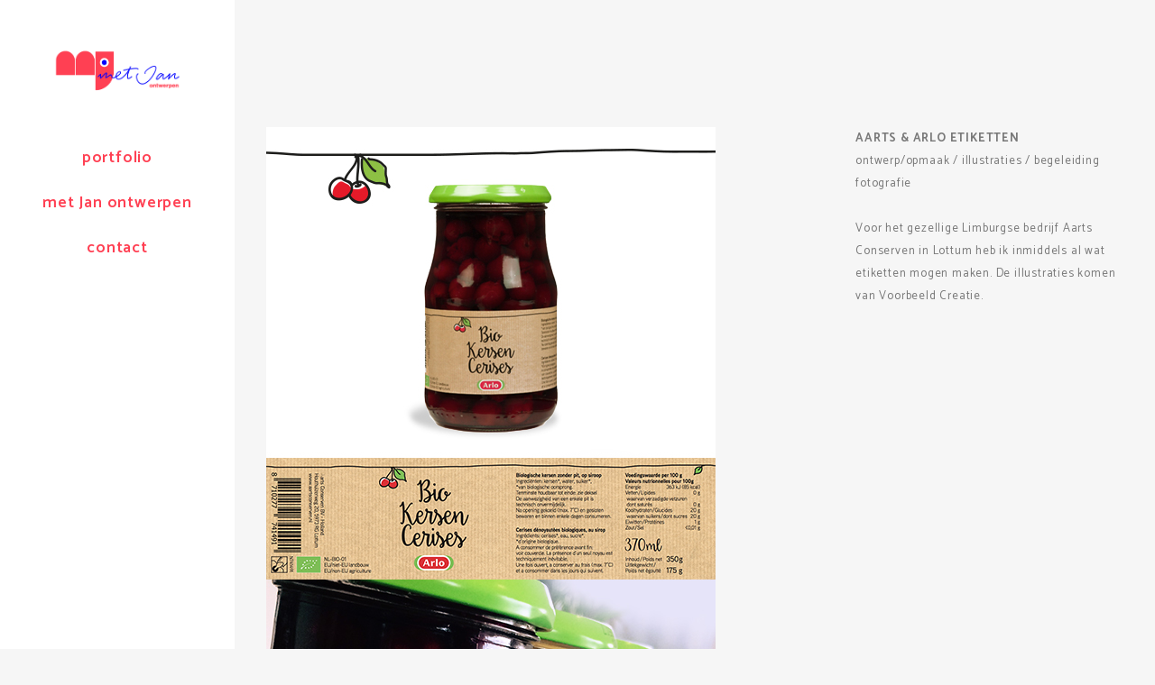

--- FILE ---
content_type: text/html; charset=UTF-8
request_url: https://www.met-jan.nl/portfolio_page/aarts-conserven/
body_size: 13206
content:

<!DOCTYPE html>
<html lang="nl-NL">
<head>
	<meta charset="UTF-8" />
	
				<meta name="viewport" content="width=device-width,initial-scale=1,user-scalable=no">
		
            
                        <link rel="shortcut icon" type="image/x-icon" href="https://www.met-jan.nl/wp-content/uploads/met_jan_favi.png">
            <link rel="apple-touch-icon" href="https://www.met-jan.nl/wp-content/uploads/met_jan_favi.png"/>
        
	<link rel="profile" href="http://gmpg.org/xfn/11" />
	<link rel="pingback" href="https://www.met-jan.nl/xmlrpc.php" />

	<meta name='robots' content='index, follow, max-image-preview:large, max-snippet:-1, max-video-preview:-1' />

	<!-- This site is optimized with the Yoast SEO plugin v26.8 - https://yoast.com/product/yoast-seo-wordpress/ -->
	<title>Aarts Conserven - Met Jan Ontwerpen</title>
	<link rel="canonical" href="https://www.met-jan.nl/portfolio_page/aarts-conserven/" />
	<meta property="og:locale" content="nl_NL" />
	<meta property="og:type" content="article" />
	<meta property="og:title" content="Aarts Conserven - Met Jan Ontwerpen" />
	<meta property="og:description" content="AARTS &amp; ARLO ETIKETTEN ontwerp/opmaak / illustraties / begeleiding fotografie &nbsp; Voor het gezellige Limburgse bedrijf Aarts Conserven in Lottum heb ik inmiddels al wat etiketten mogen maken. De illustraties komen van Voorbeeld Creatie." />
	<meta property="og:url" content="https://www.met-jan.nl/portfolio_page/aarts-conserven/" />
	<meta property="og:site_name" content="Met Jan Ontwerpen" />
	<meta property="article:modified_time" content="2018-09-14T15:40:09+00:00" />
	<meta property="og:image" content="https://www.met-jan.nl/wp-content/uploads/bio-etiket-sfeer.jpg" />
	<meta property="og:image:width" content="498" />
	<meta property="og:image:height" content="498" />
	<meta property="og:image:type" content="image/jpeg" />
	<meta name="twitter:card" content="summary_large_image" />
	<script type="application/ld+json" class="yoast-schema-graph">{"@context":"https://schema.org","@graph":[{"@type":"WebPage","@id":"https://www.met-jan.nl/portfolio_page/aarts-conserven/","url":"https://www.met-jan.nl/portfolio_page/aarts-conserven/","name":"Aarts Conserven - Met Jan Ontwerpen","isPartOf":{"@id":"https://www.met-jan.nl/#website"},"primaryImageOfPage":{"@id":"https://www.met-jan.nl/portfolio_page/aarts-conserven/#primaryimage"},"image":{"@id":"https://www.met-jan.nl/portfolio_page/aarts-conserven/#primaryimage"},"thumbnailUrl":"https://www.met-jan.nl/wp-content/uploads/bio-etiket-sfeer.jpg","datePublished":"2018-05-16T09:04:34+00:00","dateModified":"2018-09-14T15:40:09+00:00","breadcrumb":{"@id":"https://www.met-jan.nl/portfolio_page/aarts-conserven/#breadcrumb"},"inLanguage":"nl-NL","potentialAction":[{"@type":"ReadAction","target":["https://www.met-jan.nl/portfolio_page/aarts-conserven/"]}]},{"@type":"ImageObject","inLanguage":"nl-NL","@id":"https://www.met-jan.nl/portfolio_page/aarts-conserven/#primaryimage","url":"https://www.met-jan.nl/wp-content/uploads/bio-etiket-sfeer.jpg","contentUrl":"https://www.met-jan.nl/wp-content/uploads/bio-etiket-sfeer.jpg","width":498,"height":498},{"@type":"BreadcrumbList","@id":"https://www.met-jan.nl/portfolio_page/aarts-conserven/#breadcrumb","itemListElement":[{"@type":"ListItem","position":1,"name":"Home","item":"https://www.met-jan.nl/"},{"@type":"ListItem","position":2,"name":"Portfolio","item":"https://www.met-jan.nl/portfolio_page/"},{"@type":"ListItem","position":3,"name":"Aarts Conserven"}]},{"@type":"WebSite","@id":"https://www.met-jan.nl/#website","url":"https://www.met-jan.nl/","name":"Met Jan Ontwerpen","description":"Grafisch werk, ontwerpen en creatieve concepten","potentialAction":[{"@type":"SearchAction","target":{"@type":"EntryPoint","urlTemplate":"https://www.met-jan.nl/?s={search_term_string}"},"query-input":{"@type":"PropertyValueSpecification","valueRequired":true,"valueName":"search_term_string"}}],"inLanguage":"nl-NL"}]}</script>
	<!-- / Yoast SEO plugin. -->


<link rel='dns-prefetch' href='//fonts.googleapis.com' />
<link rel="alternate" type="application/rss+xml" title="Met Jan Ontwerpen &raquo; feed" href="https://www.met-jan.nl/feed/" />
<link rel="alternate" type="application/rss+xml" title="Met Jan Ontwerpen &raquo; reacties feed" href="https://www.met-jan.nl/comments/feed/" />
<link rel="alternate" title="oEmbed (JSON)" type="application/json+oembed" href="https://www.met-jan.nl/wp-json/oembed/1.0/embed?url=https%3A%2F%2Fwww.met-jan.nl%2Fportfolio_page%2Faarts-conserven%2F" />
<link rel="alternate" title="oEmbed (XML)" type="text/xml+oembed" href="https://www.met-jan.nl/wp-json/oembed/1.0/embed?url=https%3A%2F%2Fwww.met-jan.nl%2Fportfolio_page%2Faarts-conserven%2F&#038;format=xml" />
<style id='wp-img-auto-sizes-contain-inline-css' type='text/css'>
img:is([sizes=auto i],[sizes^="auto," i]){contain-intrinsic-size:3000px 1500px}
/*# sourceURL=wp-img-auto-sizes-contain-inline-css */
</style>
<style id='wp-emoji-styles-inline-css' type='text/css'>

	img.wp-smiley, img.emoji {
		display: inline !important;
		border: none !important;
		box-shadow: none !important;
		height: 1em !important;
		width: 1em !important;
		margin: 0 0.07em !important;
		vertical-align: -0.1em !important;
		background: none !important;
		padding: 0 !important;
	}
/*# sourceURL=wp-emoji-styles-inline-css */
</style>
<style id='wp-block-library-inline-css' type='text/css'>
:root{--wp-block-synced-color:#7a00df;--wp-block-synced-color--rgb:122,0,223;--wp-bound-block-color:var(--wp-block-synced-color);--wp-editor-canvas-background:#ddd;--wp-admin-theme-color:#007cba;--wp-admin-theme-color--rgb:0,124,186;--wp-admin-theme-color-darker-10:#006ba1;--wp-admin-theme-color-darker-10--rgb:0,107,160.5;--wp-admin-theme-color-darker-20:#005a87;--wp-admin-theme-color-darker-20--rgb:0,90,135;--wp-admin-border-width-focus:2px}@media (min-resolution:192dpi){:root{--wp-admin-border-width-focus:1.5px}}.wp-element-button{cursor:pointer}:root .has-very-light-gray-background-color{background-color:#eee}:root .has-very-dark-gray-background-color{background-color:#313131}:root .has-very-light-gray-color{color:#eee}:root .has-very-dark-gray-color{color:#313131}:root .has-vivid-green-cyan-to-vivid-cyan-blue-gradient-background{background:linear-gradient(135deg,#00d084,#0693e3)}:root .has-purple-crush-gradient-background{background:linear-gradient(135deg,#34e2e4,#4721fb 50%,#ab1dfe)}:root .has-hazy-dawn-gradient-background{background:linear-gradient(135deg,#faaca8,#dad0ec)}:root .has-subdued-olive-gradient-background{background:linear-gradient(135deg,#fafae1,#67a671)}:root .has-atomic-cream-gradient-background{background:linear-gradient(135deg,#fdd79a,#004a59)}:root .has-nightshade-gradient-background{background:linear-gradient(135deg,#330968,#31cdcf)}:root .has-midnight-gradient-background{background:linear-gradient(135deg,#020381,#2874fc)}:root{--wp--preset--font-size--normal:16px;--wp--preset--font-size--huge:42px}.has-regular-font-size{font-size:1em}.has-larger-font-size{font-size:2.625em}.has-normal-font-size{font-size:var(--wp--preset--font-size--normal)}.has-huge-font-size{font-size:var(--wp--preset--font-size--huge)}.has-text-align-center{text-align:center}.has-text-align-left{text-align:left}.has-text-align-right{text-align:right}.has-fit-text{white-space:nowrap!important}#end-resizable-editor-section{display:none}.aligncenter{clear:both}.items-justified-left{justify-content:flex-start}.items-justified-center{justify-content:center}.items-justified-right{justify-content:flex-end}.items-justified-space-between{justify-content:space-between}.screen-reader-text{border:0;clip-path:inset(50%);height:1px;margin:-1px;overflow:hidden;padding:0;position:absolute;width:1px;word-wrap:normal!important}.screen-reader-text:focus{background-color:#ddd;clip-path:none;color:#444;display:block;font-size:1em;height:auto;left:5px;line-height:normal;padding:15px 23px 14px;text-decoration:none;top:5px;width:auto;z-index:100000}html :where(.has-border-color){border-style:solid}html :where([style*=border-top-color]){border-top-style:solid}html :where([style*=border-right-color]){border-right-style:solid}html :where([style*=border-bottom-color]){border-bottom-style:solid}html :where([style*=border-left-color]){border-left-style:solid}html :where([style*=border-width]){border-style:solid}html :where([style*=border-top-width]){border-top-style:solid}html :where([style*=border-right-width]){border-right-style:solid}html :where([style*=border-bottom-width]){border-bottom-style:solid}html :where([style*=border-left-width]){border-left-style:solid}html :where(img[class*=wp-image-]){height:auto;max-width:100%}:where(figure){margin:0 0 1em}html :where(.is-position-sticky){--wp-admin--admin-bar--position-offset:var(--wp-admin--admin-bar--height,0px)}@media screen and (max-width:600px){html :where(.is-position-sticky){--wp-admin--admin-bar--position-offset:0px}}

/*# sourceURL=wp-block-library-inline-css */
</style><style id='global-styles-inline-css' type='text/css'>
:root{--wp--preset--aspect-ratio--square: 1;--wp--preset--aspect-ratio--4-3: 4/3;--wp--preset--aspect-ratio--3-4: 3/4;--wp--preset--aspect-ratio--3-2: 3/2;--wp--preset--aspect-ratio--2-3: 2/3;--wp--preset--aspect-ratio--16-9: 16/9;--wp--preset--aspect-ratio--9-16: 9/16;--wp--preset--color--black: #000000;--wp--preset--color--cyan-bluish-gray: #abb8c3;--wp--preset--color--white: #ffffff;--wp--preset--color--pale-pink: #f78da7;--wp--preset--color--vivid-red: #cf2e2e;--wp--preset--color--luminous-vivid-orange: #ff6900;--wp--preset--color--luminous-vivid-amber: #fcb900;--wp--preset--color--light-green-cyan: #7bdcb5;--wp--preset--color--vivid-green-cyan: #00d084;--wp--preset--color--pale-cyan-blue: #8ed1fc;--wp--preset--color--vivid-cyan-blue: #0693e3;--wp--preset--color--vivid-purple: #9b51e0;--wp--preset--gradient--vivid-cyan-blue-to-vivid-purple: linear-gradient(135deg,rgb(6,147,227) 0%,rgb(155,81,224) 100%);--wp--preset--gradient--light-green-cyan-to-vivid-green-cyan: linear-gradient(135deg,rgb(122,220,180) 0%,rgb(0,208,130) 100%);--wp--preset--gradient--luminous-vivid-amber-to-luminous-vivid-orange: linear-gradient(135deg,rgb(252,185,0) 0%,rgb(255,105,0) 100%);--wp--preset--gradient--luminous-vivid-orange-to-vivid-red: linear-gradient(135deg,rgb(255,105,0) 0%,rgb(207,46,46) 100%);--wp--preset--gradient--very-light-gray-to-cyan-bluish-gray: linear-gradient(135deg,rgb(238,238,238) 0%,rgb(169,184,195) 100%);--wp--preset--gradient--cool-to-warm-spectrum: linear-gradient(135deg,rgb(74,234,220) 0%,rgb(151,120,209) 20%,rgb(207,42,186) 40%,rgb(238,44,130) 60%,rgb(251,105,98) 80%,rgb(254,248,76) 100%);--wp--preset--gradient--blush-light-purple: linear-gradient(135deg,rgb(255,206,236) 0%,rgb(152,150,240) 100%);--wp--preset--gradient--blush-bordeaux: linear-gradient(135deg,rgb(254,205,165) 0%,rgb(254,45,45) 50%,rgb(107,0,62) 100%);--wp--preset--gradient--luminous-dusk: linear-gradient(135deg,rgb(255,203,112) 0%,rgb(199,81,192) 50%,rgb(65,88,208) 100%);--wp--preset--gradient--pale-ocean: linear-gradient(135deg,rgb(255,245,203) 0%,rgb(182,227,212) 50%,rgb(51,167,181) 100%);--wp--preset--gradient--electric-grass: linear-gradient(135deg,rgb(202,248,128) 0%,rgb(113,206,126) 100%);--wp--preset--gradient--midnight: linear-gradient(135deg,rgb(2,3,129) 0%,rgb(40,116,252) 100%);--wp--preset--font-size--small: 13px;--wp--preset--font-size--medium: 20px;--wp--preset--font-size--large: 36px;--wp--preset--font-size--x-large: 42px;--wp--preset--spacing--20: 0.44rem;--wp--preset--spacing--30: 0.67rem;--wp--preset--spacing--40: 1rem;--wp--preset--spacing--50: 1.5rem;--wp--preset--spacing--60: 2.25rem;--wp--preset--spacing--70: 3.38rem;--wp--preset--spacing--80: 5.06rem;--wp--preset--shadow--natural: 6px 6px 9px rgba(0, 0, 0, 0.2);--wp--preset--shadow--deep: 12px 12px 50px rgba(0, 0, 0, 0.4);--wp--preset--shadow--sharp: 6px 6px 0px rgba(0, 0, 0, 0.2);--wp--preset--shadow--outlined: 6px 6px 0px -3px rgb(255, 255, 255), 6px 6px rgb(0, 0, 0);--wp--preset--shadow--crisp: 6px 6px 0px rgb(0, 0, 0);}:where(.is-layout-flex){gap: 0.5em;}:where(.is-layout-grid){gap: 0.5em;}body .is-layout-flex{display: flex;}.is-layout-flex{flex-wrap: wrap;align-items: center;}.is-layout-flex > :is(*, div){margin: 0;}body .is-layout-grid{display: grid;}.is-layout-grid > :is(*, div){margin: 0;}:where(.wp-block-columns.is-layout-flex){gap: 2em;}:where(.wp-block-columns.is-layout-grid){gap: 2em;}:where(.wp-block-post-template.is-layout-flex){gap: 1.25em;}:where(.wp-block-post-template.is-layout-grid){gap: 1.25em;}.has-black-color{color: var(--wp--preset--color--black) !important;}.has-cyan-bluish-gray-color{color: var(--wp--preset--color--cyan-bluish-gray) !important;}.has-white-color{color: var(--wp--preset--color--white) !important;}.has-pale-pink-color{color: var(--wp--preset--color--pale-pink) !important;}.has-vivid-red-color{color: var(--wp--preset--color--vivid-red) !important;}.has-luminous-vivid-orange-color{color: var(--wp--preset--color--luminous-vivid-orange) !important;}.has-luminous-vivid-amber-color{color: var(--wp--preset--color--luminous-vivid-amber) !important;}.has-light-green-cyan-color{color: var(--wp--preset--color--light-green-cyan) !important;}.has-vivid-green-cyan-color{color: var(--wp--preset--color--vivid-green-cyan) !important;}.has-pale-cyan-blue-color{color: var(--wp--preset--color--pale-cyan-blue) !important;}.has-vivid-cyan-blue-color{color: var(--wp--preset--color--vivid-cyan-blue) !important;}.has-vivid-purple-color{color: var(--wp--preset--color--vivid-purple) !important;}.has-black-background-color{background-color: var(--wp--preset--color--black) !important;}.has-cyan-bluish-gray-background-color{background-color: var(--wp--preset--color--cyan-bluish-gray) !important;}.has-white-background-color{background-color: var(--wp--preset--color--white) !important;}.has-pale-pink-background-color{background-color: var(--wp--preset--color--pale-pink) !important;}.has-vivid-red-background-color{background-color: var(--wp--preset--color--vivid-red) !important;}.has-luminous-vivid-orange-background-color{background-color: var(--wp--preset--color--luminous-vivid-orange) !important;}.has-luminous-vivid-amber-background-color{background-color: var(--wp--preset--color--luminous-vivid-amber) !important;}.has-light-green-cyan-background-color{background-color: var(--wp--preset--color--light-green-cyan) !important;}.has-vivid-green-cyan-background-color{background-color: var(--wp--preset--color--vivid-green-cyan) !important;}.has-pale-cyan-blue-background-color{background-color: var(--wp--preset--color--pale-cyan-blue) !important;}.has-vivid-cyan-blue-background-color{background-color: var(--wp--preset--color--vivid-cyan-blue) !important;}.has-vivid-purple-background-color{background-color: var(--wp--preset--color--vivid-purple) !important;}.has-black-border-color{border-color: var(--wp--preset--color--black) !important;}.has-cyan-bluish-gray-border-color{border-color: var(--wp--preset--color--cyan-bluish-gray) !important;}.has-white-border-color{border-color: var(--wp--preset--color--white) !important;}.has-pale-pink-border-color{border-color: var(--wp--preset--color--pale-pink) !important;}.has-vivid-red-border-color{border-color: var(--wp--preset--color--vivid-red) !important;}.has-luminous-vivid-orange-border-color{border-color: var(--wp--preset--color--luminous-vivid-orange) !important;}.has-luminous-vivid-amber-border-color{border-color: var(--wp--preset--color--luminous-vivid-amber) !important;}.has-light-green-cyan-border-color{border-color: var(--wp--preset--color--light-green-cyan) !important;}.has-vivid-green-cyan-border-color{border-color: var(--wp--preset--color--vivid-green-cyan) !important;}.has-pale-cyan-blue-border-color{border-color: var(--wp--preset--color--pale-cyan-blue) !important;}.has-vivid-cyan-blue-border-color{border-color: var(--wp--preset--color--vivid-cyan-blue) !important;}.has-vivid-purple-border-color{border-color: var(--wp--preset--color--vivid-purple) !important;}.has-vivid-cyan-blue-to-vivid-purple-gradient-background{background: var(--wp--preset--gradient--vivid-cyan-blue-to-vivid-purple) !important;}.has-light-green-cyan-to-vivid-green-cyan-gradient-background{background: var(--wp--preset--gradient--light-green-cyan-to-vivid-green-cyan) !important;}.has-luminous-vivid-amber-to-luminous-vivid-orange-gradient-background{background: var(--wp--preset--gradient--luminous-vivid-amber-to-luminous-vivid-orange) !important;}.has-luminous-vivid-orange-to-vivid-red-gradient-background{background: var(--wp--preset--gradient--luminous-vivid-orange-to-vivid-red) !important;}.has-very-light-gray-to-cyan-bluish-gray-gradient-background{background: var(--wp--preset--gradient--very-light-gray-to-cyan-bluish-gray) !important;}.has-cool-to-warm-spectrum-gradient-background{background: var(--wp--preset--gradient--cool-to-warm-spectrum) !important;}.has-blush-light-purple-gradient-background{background: var(--wp--preset--gradient--blush-light-purple) !important;}.has-blush-bordeaux-gradient-background{background: var(--wp--preset--gradient--blush-bordeaux) !important;}.has-luminous-dusk-gradient-background{background: var(--wp--preset--gradient--luminous-dusk) !important;}.has-pale-ocean-gradient-background{background: var(--wp--preset--gradient--pale-ocean) !important;}.has-electric-grass-gradient-background{background: var(--wp--preset--gradient--electric-grass) !important;}.has-midnight-gradient-background{background: var(--wp--preset--gradient--midnight) !important;}.has-small-font-size{font-size: var(--wp--preset--font-size--small) !important;}.has-medium-font-size{font-size: var(--wp--preset--font-size--medium) !important;}.has-large-font-size{font-size: var(--wp--preset--font-size--large) !important;}.has-x-large-font-size{font-size: var(--wp--preset--font-size--x-large) !important;}
/*# sourceURL=global-styles-inline-css */
</style>

<style id='classic-theme-styles-inline-css' type='text/css'>
/*! This file is auto-generated */
.wp-block-button__link{color:#fff;background-color:#32373c;border-radius:9999px;box-shadow:none;text-decoration:none;padding:calc(.667em + 2px) calc(1.333em + 2px);font-size:1.125em}.wp-block-file__button{background:#32373c;color:#fff;text-decoration:none}
/*# sourceURL=/wp-includes/css/classic-themes.min.css */
</style>
<link rel='stylesheet' id='contact-form-7-css' href='https://www.met-jan.nl/wp-content/plugins/contact-form-7/includes/css/styles.css' type='text/css' media='all' />
<link rel='stylesheet' id='mediaelement-css' href='https://www.met-jan.nl/wp-includes/js/mediaelement/mediaelementplayer-legacy.min.css' type='text/css' media='all' />
<link rel='stylesheet' id='wp-mediaelement-css' href='https://www.met-jan.nl/wp-includes/js/mediaelement/wp-mediaelement.min.css' type='text/css' media='all' />
<link rel='stylesheet' id='bridge-default-style-css' href='https://www.met-jan.nl/wp-content/themes/bridge/style.css' type='text/css' media='all' />
<link rel='stylesheet' id='bridge-qode-font_awesome-css' href='https://www.met-jan.nl/wp-content/themes/bridge/css/font-awesome/css/font-awesome.min.css' type='text/css' media='all' />
<link rel='stylesheet' id='bridge-qode-font_elegant-css' href='https://www.met-jan.nl/wp-content/themes/bridge/css/elegant-icons/style.min.css' type='text/css' media='all' />
<link rel='stylesheet' id='bridge-qode-linea_icons-css' href='https://www.met-jan.nl/wp-content/themes/bridge/css/linea-icons/style.css' type='text/css' media='all' />
<link rel='stylesheet' id='bridge-qode-dripicons-css' href='https://www.met-jan.nl/wp-content/themes/bridge/css/dripicons/dripicons.css' type='text/css' media='all' />
<link rel='stylesheet' id='bridge-qode-kiko-css' href='https://www.met-jan.nl/wp-content/themes/bridge/css/kiko/kiko-all.css' type='text/css' media='all' />
<link rel='stylesheet' id='bridge-qode-font_awesome_5-css' href='https://www.met-jan.nl/wp-content/themes/bridge/css/font-awesome-5/css/font-awesome-5.min.css' type='text/css' media='all' />
<link rel='stylesheet' id='bridge-stylesheet-css' href='https://www.met-jan.nl/wp-content/themes/bridge/css/stylesheet.min.css' type='text/css' media='all' />
<style id='bridge-stylesheet-inline-css' type='text/css'>
   .postid-1536.disabled_footer_top .footer_top_holder, .postid-1536.disabled_footer_bottom .footer_bottom_holder { display: none;}


/*# sourceURL=bridge-stylesheet-inline-css */
</style>
<link rel='stylesheet' id='bridge-print-css' href='https://www.met-jan.nl/wp-content/themes/bridge/css/print.css' type='text/css' media='all' />
<link rel='stylesheet' id='bridge-style-dynamic-css' href='https://www.met-jan.nl/wp-content/themes/bridge/css/style_dynamic_callback.php' type='text/css' media='all' />
<link rel='stylesheet' id='bridge-responsive-css' href='https://www.met-jan.nl/wp-content/themes/bridge/css/responsive.min.css' type='text/css' media='all' />
<link rel='stylesheet' id='bridge-style-dynamic-responsive-css' href='https://www.met-jan.nl/wp-content/themes/bridge/css/style_dynamic_responsive_callback.php' type='text/css' media='all' />
<style id='bridge-style-dynamic-responsive-inline-css' type='text/css'>
.vertical_logo_wrapper img {
  left:0;
  max-width:70%;
  top:20px;
}

aside.vertical_menu_area .vertical_menu_area_widget_holder {
    font-size: 11px;
    color: #aaa;
}

.blog_holder.blog_pinterest article .post_text .post_text_inner {
    padding: 27px 32px 32px;
}

p {
letter-spacing: 0.8px;
}

.wpcf7 form.wpcf7-form p {
    margin-bottom: 15px;
}

.cf7_custom_style_1 input.wpcf7-form-control.wpcf7-submit, .cf7_custom_style_1 input.wpcf7-form-control.wpcf7-submit:not([disabled]) {
    margin-top: 13px;
}

.mobile_menu_button span {
    font-size: 26px;
}

nav.vertical_menu {
    margin: 83px 0 0;
}

.social_share_dropdown ul li a:hover i {
    color: #fff !important;
}

.q_dropcap {
    margin: -2px 16px 0 0;
}

.single_tags h5 {
    margin-right: 4px;
}

.comment_holder .comment {
    padding: 34px 25px 37px;
}

.comments .comment .text .comment_date {
    font-size: 12px;
    font-weight: 600;
    color: #2e2e2e;
}

.comments .comment .text .text_holder {
    margin: 13px 0 0;
}

div.comment_form {
    margin: 25px 0 75px;
}

.comment_holder .comment .text .comment-reply-link, .comment_holder .comment .text .replay {
    font-size: 10px;
}

#submit_comment {
    line-height: 60px;
    height: 60px;
}

@media only screen and (max-width: 600px) {
.comment_holder .comment {
    padding: 34px 12px 37px;
}
}

.latest_post_holder.image_in_box .latest_post_text .latest_post_title {
    margin: -3px 0 7px;
}

aside .widget a {
font-weight: 500;
}

aside .widget h5 {
    margin-bottom: 22px;
}
/*# sourceURL=bridge-style-dynamic-responsive-inline-css */
</style>
<link rel='stylesheet' id='bridge-vertical-responsive-css' href='https://www.met-jan.nl/wp-content/themes/bridge/css/vertical_responsive.min.css' type='text/css' media='all' />
<link rel='stylesheet' id='js_composer_front-css' href='https://www.met-jan.nl/wp-content/plugins/js_composer/assets/css/js_composer.min.css' type='text/css' media='all' />
<link rel='stylesheet' id='bridge-style-handle-google-fonts-css' href='https://fonts.googleapis.com/css?family=Raleway%3A100%2C200%2C300%2C400%2C500%2C600%2C700%2C800%2C900%2C100italic%2C300italic%2C400italic%2C700italic%7CCatamaran%3A100%2C200%2C300%2C400%2C500%2C600%2C700%2C800%2C900%2C100italic%2C300italic%2C400italic%2C700italic&#038;subset=latin%2Clatin-ext&#038;ver=1.0.0' type='text/css' media='all' />
<link rel='stylesheet' id='bridge-core-dashboard-style-css' href='https://www.met-jan.nl/wp-content/plugins/bridge-core/modules/core-dashboard/assets/css/core-dashboard.min.css' type='text/css' media='all' />
<link rel='stylesheet' id='childstyle-css' href='https://www.met-jan.nl/wp-content/themes/bridge-child/style.css' type='text/css' media='all' />
<script type="text/javascript" src="https://www.met-jan.nl/wp-includes/js/jquery/jquery.min.js" id="jquery-core-js"></script>
<script type="text/javascript" src="https://www.met-jan.nl/wp-includes/js/jquery/jquery-migrate.min.js" id="jquery-migrate-js"></script>
<script></script><link rel="https://api.w.org/" href="https://www.met-jan.nl/wp-json/" /><link rel="alternate" title="JSON" type="application/json" href="https://www.met-jan.nl/wp-json/wp/v2/portfolio_page/1536" /><link rel="EditURI" type="application/rsd+xml" title="RSD" href="https://www.met-jan.nl/xmlrpc.php?rsd" />
<link rel='shortlink' href='https://www.met-jan.nl/?p=1536' />
<meta name="generator" content="Powered by WPBakery Page Builder - drag and drop page builder for WordPress."/>
		<style type="text/css" id="wp-custom-css">
			.vertical_logo_wrapper img {
    top: 40px;
}		</style>
		<noscript><style> .wpb_animate_when_almost_visible { opacity: 1; }</style></noscript></head>

<body class="wp-singular portfolio_page-template-default single single-portfolio_page postid-1536 wp-theme-bridge wp-child-theme-bridge-child bridge-core-3.3.1  vertical_menu_enabled qode-title-hidden qode_grid_1300 side_area_uncovered_from_content qode-content-sidebar-responsive qode-child-theme-ver-1.0.0 qode-theme-ver-30.8.8.6 qode-theme-bridge disabled_footer_top disabled_footer_bottom qode_header_in_grid qode-portfolio-single-template-1 wpb-js-composer js-comp-ver-7.9 vc_responsive" itemscope itemtype="http://schema.org/WebPage">



	<div class="ajax_loader"><div class="ajax_loader_1"><div class="cube"></div></div></div>
		<section class="side_menu right ">
				<a href="#" target="_self" class="close_side_menu ">
					</a>
		</section>

<div class="wrapper">
	<div class="wrapper_inner">

    
		<!-- Google Analytics start -->
				<!-- Google Analytics end -->

		
	<aside class="vertical_menu_area with_scroll  " >
    <div class="vertical_menu_area_inner">
        
        <div class="vertical_area_background" ></div>
		<div class="vertical_logo_wrapper" >
	<div class="q_logo_vertical">
		<a itemprop="url" href="https://www.met-jan.nl/" >
             <img itemprop="image" class="normal" src="https://www.met-jan.nl/wp-content/uploads/logo-met-jan-2-1.png" alt="Logo"> 			 <img itemprop="image" class="light" src="https://www.met-jan.nl/wp-content/themes/bridge/img/logo.png" alt="Logo"/> 			 <img itemprop="image" class="dark" src="https://www.met-jan.nl/wp-content/themes/bridge/img/logo_black.png" alt="Logo"/> 											</a>
	</div>
	</div>
        <nav class="vertical_menu dropdown_animation vertical_menu_toggle">
            <ul id="menu-main-menu" class=""><li id="nav-menu-item-344" class="menu-item menu-item-type-post_type menu-item-object-page menu-item-home  narrow"><a href="https://www.met-jan.nl/" class=""><i class="menu_icon blank fa"></i><span>portfolio</span><span class="plus"></span></a></li>
<li id="nav-menu-item-343" class="menu-item menu-item-type-post_type menu-item-object-page  narrow"><a href="https://www.met-jan.nl/over-janneke/" class=""><i class="menu_icon blank fa"></i><span>met Jan ontwerpen</span><span class="plus"></span></a></li>
<li id="nav-menu-item-342" class="menu-item menu-item-type-post_type menu-item-object-page  narrow"><a href="https://www.met-jan.nl/contact/" class=""><i class="menu_icon blank fa"></i><span>contact</span><span class="plus"></span></a></li>
</ul>        </nav>
        <div class="vertical_menu_area_widget_holder">
                    </div>
    </div>
</aside>

<header class="page_header   fixed   ">
    <div class="header_inner clearfix">
        <div class="header_bottom clearfix" style='' >
			            <div class="container">
                <div class="container_inner clearfix">
											                        <div class="header_inner_left">
								<div class="mobile_menu_button">
		<span>
			<span aria-hidden="true" class="qode_icon_font_elegant icon_menu " ></span>		</span>
	</div>
							<div class="logo_wrapper" >
	<div class="q_logo">
		<a itemprop="url" href="https://www.met-jan.nl/" >
             <img itemprop="image" class="normal" src="https://www.met-jan.nl/wp-content/uploads/logo-met-jan-2-1.png" alt="Logo"> 			 <img itemprop="image" class="light" src="https://www.met-jan.nl/wp-content/themes/bridge/img/logo.png" alt="Logo"/> 			 <img itemprop="image" class="dark" src="https://www.met-jan.nl/wp-content/themes/bridge/img/logo_black.png" alt="Logo"/> 			 <img itemprop="image" class="sticky" src="https://www.met-jan.nl/wp-content/themes/bridge/img/logo_black.png" alt="Logo"/> 			 <img itemprop="image" class="mobile" src="https://www.met-jan.nl/wp-content/uploads/logo-met-jan-2-1.png" alt="Logo"/> 					</a>
	</div>
	</div>                        </div>
												                </div>
            </div>
		        <nav class="mobile_menu">
	<ul id="menu-main-menu-1" class=""><li id="mobile-menu-item-344" class="menu-item menu-item-type-post_type menu-item-object-page menu-item-home "><a href="https://www.met-jan.nl/" class=""><span>portfolio</span></a><span class="mobile_arrow"><i class="fa fa-angle-right"></i><i class="fa fa-angle-down"></i></span></li>
<li id="mobile-menu-item-343" class="menu-item menu-item-type-post_type menu-item-object-page "><a href="https://www.met-jan.nl/over-janneke/" class=""><span>met Jan ontwerpen</span></a><span class="mobile_arrow"><i class="fa fa-angle-right"></i><i class="fa fa-angle-down"></i></span></li>
<li id="mobile-menu-item-342" class="menu-item menu-item-type-post_type menu-item-object-page "><a href="https://www.met-jan.nl/contact/" class=""><span>contact</span></a><span class="mobile_arrow"><i class="fa fa-angle-right"></i><i class="fa fa-angle-down"></i></span></li>
</ul></nav>        </div>
    </div>
</header>
	<a id="back_to_top" href="#">
        <span class="fa-stack">
            <i class="qode_icon_font_awesome fa fa-arrow-up " ></i>        </span>
	</a>
	
	
    
    	
    
    <div class="content content_top_margin">
        <div class="content_inner  ">
    																<div class="container">
                    					<div class="container_inner default_template_holder clearfix" >
													
		<div class="portfolio_single portfolio_template_1">
				<div class="two_columns_66_33 clearfix portfolio_container">
				<div class="column1">
					<div class="column_inner">
						<div class="portfolio_images">
																										<a itemprop="image" class="lightbox_single_portfolio" title="Bio Arlo totaal" href="https://www.met-jan.nl/wp-content/uploads/Bio-Arlo-totaal.jpg" data-rel="prettyPhoto[single_pretty_photo]">
											<img itemprop="image" src="https://www.met-jan.nl/wp-content/uploads/Bio-Arlo-totaal.jpg" alt="" />
										</a>
																												<a itemprop="image" class="lightbox_single_portfolio" title="totaal fruitvulling" href="https://www.met-jan.nl/wp-content/uploads/totaal-fruitvulling.jpg" data-rel="prettyPhoto[single_pretty_photo]">
											<img itemprop="image" src="https://www.met-jan.nl/wp-content/uploads/totaal-fruitvulling.jpg" alt="" />
										</a>
																												<a itemprop="image" class="lightbox_single_portfolio" title="adv 93&#215;136 Aarts Lekker Makkelijk Magazine" href="https://www.met-jan.nl/wp-content/uploads/adv-93x136-Aarts-Lekker-Makkelijk-Magazine-1.jpg" data-rel="prettyPhoto[single_pretty_photo]">
											<img itemprop="image" src="https://www.met-jan.nl/wp-content/uploads/adv-93x136-Aarts-Lekker-Makkelijk-Magazine-1.jpg" alt="" />
										</a>
															</div>
					</div>
				</div>
				<div class="column2">
					<div class="column_inner">
						<div class="portfolio_detail portfolio_single_follow clearfix">
																																										<div class="info portfolio_content">
								<p><strong>AARTS &amp; ARLO ETIKETTEN</strong></p>
<p>ontwerp/opmaak / illustraties / begeleiding fotografie</p>
<p>&nbsp;</p>
<p>Voor het gezellige Limburgse bedrijf Aarts Conserven in Lottum heb ik inmiddels al wat etiketten mogen maken. De illustraties komen van Voorbeeld Creatie.</p>
							</div>
							<div class="portfolio_social_holder">
																							</div>
						</div>
					</div>
				</div>
			</div>
            <div class="portfolio_navigation ">
    <div class="portfolio_prev">
        <a href="https://www.met-jan.nl/portfolio_page/elho/" rel="prev"><i class="fa fa-angle-left"></i></a>    </div>
        <div class="portfolio_next">
        <a href="https://www.met-jan.nl/portfolio_page/liza-simons/" rel="next"><i class="fa fa-angle-right"></i></a>    </div>
</div>
				</div>
												                        						
					</div>
                    				</div>
								
	</div>
</div>



	<footer >
		<div class="footer_inner clearfix">
				<div class="footer_top_holder">
            			<div class="footer_top">
								<div class="container">
					<div class="container_inner">
																	<div class="four_columns clearfix">
								<div class="column1 footer_col1">
									<div class="column_inner">
																			</div>
								</div>
								<div class="column2 footer_col2">
									<div class="column_inner">
																			</div>
								</div>
								<div class="column3 footer_col3">
									<div class="column_inner">
																			</div>
								</div>
								<div class="column4 footer_col4">
									<div class="column_inner">
																			</div>
								</div>
							</div>
															</div>
				</div>
							</div>
					</div>
							<div class="footer_bottom_holder">
                									<div class="footer_bottom">
							</div>
								</div>
				</div>
	</footer>
		
</div>
</div>
<script type="speculationrules">
{"prefetch":[{"source":"document","where":{"and":[{"href_matches":"/*"},{"not":{"href_matches":["/wp-*.php","/wp-admin/*","/wp-content/uploads/*","/wp-content/*","/wp-content/plugins/*","/wp-content/themes/bridge-child/*","/wp-content/themes/bridge/*","/*\\?(.+)"]}},{"not":{"selector_matches":"a[rel~=\"nofollow\"]"}},{"not":{"selector_matches":".no-prefetch, .no-prefetch a"}}]},"eagerness":"conservative"}]}
</script>
<script type="text/javascript" src="https://www.met-jan.nl/wp-includes/js/dist/hooks.min.js" id="wp-hooks-js"></script>
<script type="text/javascript" src="https://www.met-jan.nl/wp-includes/js/dist/i18n.min.js" id="wp-i18n-js"></script>
<script type="text/javascript" id="wp-i18n-js-after">
/* <![CDATA[ */
wp.i18n.setLocaleData( { 'text direction\u0004ltr': [ 'ltr' ] } );
//# sourceURL=wp-i18n-js-after
/* ]]> */
</script>
<script type="text/javascript" src="https://www.met-jan.nl/wp-content/plugins/contact-form-7/includes/swv/js/index.js" id="swv-js"></script>
<script type="text/javascript" id="contact-form-7-js-translations">
/* <![CDATA[ */
( function( domain, translations ) {
	var localeData = translations.locale_data[ domain ] || translations.locale_data.messages;
	localeData[""].domain = domain;
	wp.i18n.setLocaleData( localeData, domain );
} )( "contact-form-7", {"translation-revision-date":"2025-11-30 09:13:36+0000","generator":"GlotPress\/4.0.3","domain":"messages","locale_data":{"messages":{"":{"domain":"messages","plural-forms":"nplurals=2; plural=n != 1;","lang":"nl"},"This contact form is placed in the wrong place.":["Dit contactformulier staat op de verkeerde plek."],"Error:":["Fout:"]}},"comment":{"reference":"includes\/js\/index.js"}} );
//# sourceURL=contact-form-7-js-translations
/* ]]> */
</script>
<script type="text/javascript" id="contact-form-7-js-before">
/* <![CDATA[ */
var wpcf7 = {
    "api": {
        "root": "https:\/\/www.met-jan.nl\/wp-json\/",
        "namespace": "contact-form-7\/v1"
    }
};
//# sourceURL=contact-form-7-js-before
/* ]]> */
</script>
<script type="text/javascript" src="https://www.met-jan.nl/wp-content/plugins/contact-form-7/includes/js/index.js" id="contact-form-7-js"></script>
<script type="text/javascript" src="https://www.met-jan.nl/wp-includes/js/jquery/ui/core.min.js" id="jquery-ui-core-js"></script>
<script type="text/javascript" src="https://www.met-jan.nl/wp-includes/js/jquery/ui/accordion.min.js" id="jquery-ui-accordion-js"></script>
<script type="text/javascript" src="https://www.met-jan.nl/wp-includes/js/jquery/ui/menu.min.js" id="jquery-ui-menu-js"></script>
<script type="text/javascript" src="https://www.met-jan.nl/wp-includes/js/dist/dom-ready.min.js" id="wp-dom-ready-js"></script>
<script type="text/javascript" id="wp-a11y-js-translations">
/* <![CDATA[ */
( function( domain, translations ) {
	var localeData = translations.locale_data[ domain ] || translations.locale_data.messages;
	localeData[""].domain = domain;
	wp.i18n.setLocaleData( localeData, domain );
} )( "default", {"translation-revision-date":"2026-01-29 08:00:28+0000","generator":"GlotPress\/4.0.3","domain":"messages","locale_data":{"messages":{"":{"domain":"messages","plural-forms":"nplurals=2; plural=n != 1;","lang":"nl"},"Notifications":["Meldingen"]}},"comment":{"reference":"wp-includes\/js\/dist\/a11y.js"}} );
//# sourceURL=wp-a11y-js-translations
/* ]]> */
</script>
<script type="text/javascript" src="https://www.met-jan.nl/wp-includes/js/dist/a11y.min.js" id="wp-a11y-js"></script>
<script type="text/javascript" src="https://www.met-jan.nl/wp-includes/js/jquery/ui/autocomplete.min.js" id="jquery-ui-autocomplete-js"></script>
<script type="text/javascript" src="https://www.met-jan.nl/wp-includes/js/jquery/ui/controlgroup.min.js" id="jquery-ui-controlgroup-js"></script>
<script type="text/javascript" src="https://www.met-jan.nl/wp-includes/js/jquery/ui/checkboxradio.min.js" id="jquery-ui-checkboxradio-js"></script>
<script type="text/javascript" src="https://www.met-jan.nl/wp-includes/js/jquery/ui/button.min.js" id="jquery-ui-button-js"></script>
<script type="text/javascript" src="https://www.met-jan.nl/wp-includes/js/jquery/ui/datepicker.min.js" id="jquery-ui-datepicker-js"></script>
<script type="text/javascript" id="jquery-ui-datepicker-js-after">
/* <![CDATA[ */
jQuery(function(jQuery){jQuery.datepicker.setDefaults({"closeText":"Sluiten","currentText":"Vandaag","monthNames":["januari","februari","maart","april","mei","juni","juli","augustus","september","oktober","november","december"],"monthNamesShort":["jan","feb","mrt","apr","mei","jun","jul","aug","sep","okt","nov","dec"],"nextText":"Volgende","prevText":"Vorige","dayNames":["zondag","maandag","dinsdag","woensdag","donderdag","vrijdag","zaterdag"],"dayNamesShort":["zo","ma","di","wo","do","vr","za"],"dayNamesMin":["Z","M","D","W","D","V","Z"],"dateFormat":"d MM yy","firstDay":1,"isRTL":false});});
//# sourceURL=jquery-ui-datepicker-js-after
/* ]]> */
</script>
<script type="text/javascript" src="https://www.met-jan.nl/wp-includes/js/jquery/ui/mouse.min.js" id="jquery-ui-mouse-js"></script>
<script type="text/javascript" src="https://www.met-jan.nl/wp-includes/js/jquery/ui/resizable.min.js" id="jquery-ui-resizable-js"></script>
<script type="text/javascript" src="https://www.met-jan.nl/wp-includes/js/jquery/ui/draggable.min.js" id="jquery-ui-draggable-js"></script>
<script type="text/javascript" src="https://www.met-jan.nl/wp-includes/js/jquery/ui/dialog.min.js" id="jquery-ui-dialog-js"></script>
<script type="text/javascript" src="https://www.met-jan.nl/wp-includes/js/jquery/ui/droppable.min.js" id="jquery-ui-droppable-js"></script>
<script type="text/javascript" src="https://www.met-jan.nl/wp-includes/js/jquery/ui/progressbar.min.js" id="jquery-ui-progressbar-js"></script>
<script type="text/javascript" src="https://www.met-jan.nl/wp-includes/js/jquery/ui/selectable.min.js" id="jquery-ui-selectable-js"></script>
<script type="text/javascript" src="https://www.met-jan.nl/wp-includes/js/jquery/ui/sortable.min.js" id="jquery-ui-sortable-js"></script>
<script type="text/javascript" src="https://www.met-jan.nl/wp-includes/js/jquery/ui/slider.min.js" id="jquery-ui-slider-js"></script>
<script type="text/javascript" src="https://www.met-jan.nl/wp-includes/js/jquery/ui/spinner.min.js" id="jquery-ui-spinner-js"></script>
<script type="text/javascript" src="https://www.met-jan.nl/wp-includes/js/jquery/ui/tooltip.min.js" id="jquery-ui-tooltip-js"></script>
<script type="text/javascript" src="https://www.met-jan.nl/wp-includes/js/jquery/ui/tabs.min.js" id="jquery-ui-tabs-js"></script>
<script type="text/javascript" src="https://www.met-jan.nl/wp-includes/js/jquery/ui/effect.min.js" id="jquery-effects-core-js"></script>
<script type="text/javascript" src="https://www.met-jan.nl/wp-includes/js/jquery/ui/effect-blind.min.js" id="jquery-effects-blind-js"></script>
<script type="text/javascript" src="https://www.met-jan.nl/wp-includes/js/jquery/ui/effect-bounce.min.js" id="jquery-effects-bounce-js"></script>
<script type="text/javascript" src="https://www.met-jan.nl/wp-includes/js/jquery/ui/effect-clip.min.js" id="jquery-effects-clip-js"></script>
<script type="text/javascript" src="https://www.met-jan.nl/wp-includes/js/jquery/ui/effect-drop.min.js" id="jquery-effects-drop-js"></script>
<script type="text/javascript" src="https://www.met-jan.nl/wp-includes/js/jquery/ui/effect-explode.min.js" id="jquery-effects-explode-js"></script>
<script type="text/javascript" src="https://www.met-jan.nl/wp-includes/js/jquery/ui/effect-fade.min.js" id="jquery-effects-fade-js"></script>
<script type="text/javascript" src="https://www.met-jan.nl/wp-includes/js/jquery/ui/effect-fold.min.js" id="jquery-effects-fold-js"></script>
<script type="text/javascript" src="https://www.met-jan.nl/wp-includes/js/jquery/ui/effect-highlight.min.js" id="jquery-effects-highlight-js"></script>
<script type="text/javascript" src="https://www.met-jan.nl/wp-includes/js/jquery/ui/effect-pulsate.min.js" id="jquery-effects-pulsate-js"></script>
<script type="text/javascript" src="https://www.met-jan.nl/wp-includes/js/jquery/ui/effect-size.min.js" id="jquery-effects-size-js"></script>
<script type="text/javascript" src="https://www.met-jan.nl/wp-includes/js/jquery/ui/effect-scale.min.js" id="jquery-effects-scale-js"></script>
<script type="text/javascript" src="https://www.met-jan.nl/wp-includes/js/jquery/ui/effect-shake.min.js" id="jquery-effects-shake-js"></script>
<script type="text/javascript" src="https://www.met-jan.nl/wp-includes/js/jquery/ui/effect-slide.min.js" id="jquery-effects-slide-js"></script>
<script type="text/javascript" src="https://www.met-jan.nl/wp-includes/js/jquery/ui/effect-transfer.min.js" id="jquery-effects-transfer-js"></script>
<script type="text/javascript" src="https://www.met-jan.nl/wp-content/themes/bridge/js/plugins/doubletaptogo.js" id="doubleTapToGo-js"></script>
<script type="text/javascript" src="https://www.met-jan.nl/wp-content/themes/bridge/js/plugins/modernizr.min.js" id="modernizr-js"></script>
<script type="text/javascript" src="https://www.met-jan.nl/wp-content/themes/bridge/js/plugins/jquery.appear.js" id="appear-js"></script>
<script type="text/javascript" src="https://www.met-jan.nl/wp-includes/js/hoverIntent.min.js" id="hoverIntent-js"></script>
<script type="text/javascript" src="https://www.met-jan.nl/wp-content/themes/bridge/js/plugins/jquery.prettyPhoto.js" id="prettyphoto-js"></script>
<script type="text/javascript" id="mediaelement-core-js-before">
/* <![CDATA[ */
var mejsL10n = {"language":"nl","strings":{"mejs.download-file":"Bestand downloaden","mejs.install-flash":"Je gebruikt een browser die geen Flash Player heeft ingeschakeld of ge\u00efnstalleerd. Zet de Flash Player plugin aan of download de nieuwste versie van https://get.adobe.com/flashplayer/","mejs.fullscreen":"Volledig scherm","mejs.play":"Afspelen","mejs.pause":"Pauzeren","mejs.time-slider":"Tijdschuifbalk","mejs.time-help-text":"Gebruik Links/Rechts pijltoetsen om \u00e9\u00e9n seconde vooruit te spoelen, Omhoog/Omlaag pijltoetsen om tien seconden vooruit te spoelen.","mejs.live-broadcast":"Live uitzending","mejs.volume-help-text":"Gebruik Omhoog/Omlaag pijltoetsen om het volume te verhogen of te verlagen.","mejs.unmute":"Geluid aan","mejs.mute":"Dempen","mejs.volume-slider":"Volumeschuifbalk","mejs.video-player":"Videospeler","mejs.audio-player":"Audiospeler","mejs.captions-subtitles":"Bijschriften/ondertitels","mejs.captions-chapters":"Hoofdstukken","mejs.none":"Geen","mejs.afrikaans":"Afrikaans","mejs.albanian":"Albanees","mejs.arabic":"Arabisch","mejs.belarusian":"Wit-Russisch","mejs.bulgarian":"Bulgaars","mejs.catalan":"Catalaans","mejs.chinese":"Chinees","mejs.chinese-simplified":"Chinees (Versimpeld)","mejs.chinese-traditional":"Chinees (Traditioneel)","mejs.croatian":"Kroatisch","mejs.czech":"Tsjechisch","mejs.danish":"Deens","mejs.dutch":"Nederlands","mejs.english":"Engels","mejs.estonian":"Estlands","mejs.filipino":"Filipijns","mejs.finnish":"Fins","mejs.french":"Frans","mejs.galician":"Galicisch","mejs.german":"Duits","mejs.greek":"Grieks","mejs.haitian-creole":"Ha\u00eftiaans Creools","mejs.hebrew":"Hebreeuws","mejs.hindi":"Hindi","mejs.hungarian":"Hongaars","mejs.icelandic":"IJslands","mejs.indonesian":"Indonesisch","mejs.irish":"Iers","mejs.italian":"Italiaans","mejs.japanese":"Japans","mejs.korean":"Koreaans","mejs.latvian":"Lets","mejs.lithuanian":"Litouws","mejs.macedonian":"Macedonisch","mejs.malay":"Maleis","mejs.maltese":"Maltees","mejs.norwegian":"Noors","mejs.persian":"Perzisch","mejs.polish":"Pools","mejs.portuguese":"Portugees","mejs.romanian":"Roemeens","mejs.russian":"Russisch","mejs.serbian":"Servisch","mejs.slovak":"Slovaaks","mejs.slovenian":"Sloveens","mejs.spanish":"Spaans","mejs.swahili":"Swahili","mejs.swedish":"Zweeds","mejs.tagalog":"Tagalog","mejs.thai":"Thais","mejs.turkish":"Turks","mejs.ukrainian":"Oekra\u00efens","mejs.vietnamese":"Vietnamees","mejs.welsh":"Welsh","mejs.yiddish":"Jiddisch"}};
//# sourceURL=mediaelement-core-js-before
/* ]]> */
</script>
<script type="text/javascript" src="https://www.met-jan.nl/wp-includes/js/mediaelement/mediaelement-and-player.min.js" id="mediaelement-core-js"></script>
<script type="text/javascript" src="https://www.met-jan.nl/wp-includes/js/mediaelement/mediaelement-migrate.min.js" id="mediaelement-migrate-js"></script>
<script type="text/javascript" id="mediaelement-js-extra">
/* <![CDATA[ */
var _wpmejsSettings = {"pluginPath":"/wp-includes/js/mediaelement/","classPrefix":"mejs-","stretching":"responsive","audioShortcodeLibrary":"mediaelement","videoShortcodeLibrary":"mediaelement"};
//# sourceURL=mediaelement-js-extra
/* ]]> */
</script>
<script type="text/javascript" src="https://www.met-jan.nl/wp-includes/js/mediaelement/wp-mediaelement.min.js" id="wp-mediaelement-js"></script>
<script type="text/javascript" src="https://www.met-jan.nl/wp-content/themes/bridge/js/plugins/jquery.waitforimages.js" id="waitforimages-js"></script>
<script type="text/javascript" src="https://www.met-jan.nl/wp-includes/js/jquery/jquery.form.min.js" id="jquery-form-js"></script>
<script type="text/javascript" src="https://www.met-jan.nl/wp-content/themes/bridge/js/plugins/waypoints.min.js" id="waypoints-js"></script>
<script type="text/javascript" src="https://www.met-jan.nl/wp-content/themes/bridge/js/plugins/jquery.easing.1.3.js" id="easing-js"></script>
<script type="text/javascript" src="https://www.met-jan.nl/wp-content/themes/bridge/js/plugins/jquery.mousewheel.min.js" id="mousewheel-js"></script>
<script type="text/javascript" src="https://www.met-jan.nl/wp-content/themes/bridge/js/plugins/jquery.isotope.min.js" id="isotope-js"></script>
<script type="text/javascript" src="https://www.met-jan.nl/wp-content/themes/bridge/js/plugins/skrollr.js" id="skrollr-js"></script>
<script type="text/javascript" src="https://www.met-jan.nl/wp-content/themes/bridge/js/default_dynamic_callback.php" id="bridge-default-dynamic-js"></script>
<script type="text/javascript" id="bridge-default-js-extra">
/* <![CDATA[ */
var QodeAdminAjax = {"ajaxurl":"https://www.met-jan.nl/wp-admin/admin-ajax.php"};
var qodeGlobalVars = {"vars":{"qodeAddingToCartLabel":"Adding to Cart...","page_scroll_amount_for_sticky":"","commentSentLabel":"Comment has been sent!"}};
//# sourceURL=bridge-default-js-extra
/* ]]> */
</script>
<script type="text/javascript" src="https://www.met-jan.nl/wp-content/themes/bridge/js/default.min.js" id="bridge-default-js"></script>
<script type="text/javascript" src="https://www.met-jan.nl/wp-includes/js/comment-reply.min.js" id="comment-reply-js" async="async" data-wp-strategy="async" fetchpriority="low"></script>
<script type="text/javascript" src="https://www.met-jan.nl/wp-content/plugins/js_composer/assets/js/dist/js_composer_front.min.js" id="wpb_composer_front_js-js"></script>
<script type="text/javascript" src="https://www.met-jan.nl/wp-content/themes/bridge/js/plugins/jquery.flexslider-min.js" id="flexslider-js"></script>
<script type="text/javascript" src="https://www.met-jan.nl/wp-content/themes/bridge/js/plugins/jquery.touchSwipe.min.js" id="touchSwipe-js"></script>
<script type="text/javascript" src="https://www.met-jan.nl/wp-content/themes/bridge/js/plugins/jquery.fitvids.js" id="fitvids-js"></script>
<script type="text/javascript" src="https://www.met-jan.nl/wp-content/themes/bridge/js/plugins/jquery.nicescroll.min.js" id="niceScroll-js"></script>
<script type="text/javascript" src="https://www.met-jan.nl/wp-content/plugins/bridge-core/modules/shortcodes/assets/js/nice-scroll-part.min.js" id="qode-nice-scroll-js"></script>
<script type="text/javascript" id="qode-like-js-extra">
/* <![CDATA[ */
var qodeLike = {"ajaxurl":"https://www.met-jan.nl/wp-admin/admin-ajax.php"};
//# sourceURL=qode-like-js-extra
/* ]]> */
</script>
<script type="text/javascript" src="https://www.met-jan.nl/wp-content/themes/bridge/js/plugins/qode-like.min.js" id="qode-like-js"></script>
<script id="wp-emoji-settings" type="application/json">
{"baseUrl":"https://s.w.org/images/core/emoji/17.0.2/72x72/","ext":".png","svgUrl":"https://s.w.org/images/core/emoji/17.0.2/svg/","svgExt":".svg","source":{"concatemoji":"https://www.met-jan.nl/wp-includes/js/wp-emoji-release.min.js"}}
</script>
<script type="module">
/* <![CDATA[ */
/*! This file is auto-generated */
const a=JSON.parse(document.getElementById("wp-emoji-settings").textContent),o=(window._wpemojiSettings=a,"wpEmojiSettingsSupports"),s=["flag","emoji"];function i(e){try{var t={supportTests:e,timestamp:(new Date).valueOf()};sessionStorage.setItem(o,JSON.stringify(t))}catch(e){}}function c(e,t,n){e.clearRect(0,0,e.canvas.width,e.canvas.height),e.fillText(t,0,0);t=new Uint32Array(e.getImageData(0,0,e.canvas.width,e.canvas.height).data);e.clearRect(0,0,e.canvas.width,e.canvas.height),e.fillText(n,0,0);const a=new Uint32Array(e.getImageData(0,0,e.canvas.width,e.canvas.height).data);return t.every((e,t)=>e===a[t])}function p(e,t){e.clearRect(0,0,e.canvas.width,e.canvas.height),e.fillText(t,0,0);var n=e.getImageData(16,16,1,1);for(let e=0;e<n.data.length;e++)if(0!==n.data[e])return!1;return!0}function u(e,t,n,a){switch(t){case"flag":return n(e,"\ud83c\udff3\ufe0f\u200d\u26a7\ufe0f","\ud83c\udff3\ufe0f\u200b\u26a7\ufe0f")?!1:!n(e,"\ud83c\udde8\ud83c\uddf6","\ud83c\udde8\u200b\ud83c\uddf6")&&!n(e,"\ud83c\udff4\udb40\udc67\udb40\udc62\udb40\udc65\udb40\udc6e\udb40\udc67\udb40\udc7f","\ud83c\udff4\u200b\udb40\udc67\u200b\udb40\udc62\u200b\udb40\udc65\u200b\udb40\udc6e\u200b\udb40\udc67\u200b\udb40\udc7f");case"emoji":return!a(e,"\ud83e\u1fac8")}return!1}function f(e,t,n,a){let r;const o=(r="undefined"!=typeof WorkerGlobalScope&&self instanceof WorkerGlobalScope?new OffscreenCanvas(300,150):document.createElement("canvas")).getContext("2d",{willReadFrequently:!0}),s=(o.textBaseline="top",o.font="600 32px Arial",{});return e.forEach(e=>{s[e]=t(o,e,n,a)}),s}function r(e){var t=document.createElement("script");t.src=e,t.defer=!0,document.head.appendChild(t)}a.supports={everything:!0,everythingExceptFlag:!0},new Promise(t=>{let n=function(){try{var e=JSON.parse(sessionStorage.getItem(o));if("object"==typeof e&&"number"==typeof e.timestamp&&(new Date).valueOf()<e.timestamp+604800&&"object"==typeof e.supportTests)return e.supportTests}catch(e){}return null}();if(!n){if("undefined"!=typeof Worker&&"undefined"!=typeof OffscreenCanvas&&"undefined"!=typeof URL&&URL.createObjectURL&&"undefined"!=typeof Blob)try{var e="postMessage("+f.toString()+"("+[JSON.stringify(s),u.toString(),c.toString(),p.toString()].join(",")+"));",a=new Blob([e],{type:"text/javascript"});const r=new Worker(URL.createObjectURL(a),{name:"wpTestEmojiSupports"});return void(r.onmessage=e=>{i(n=e.data),r.terminate(),t(n)})}catch(e){}i(n=f(s,u,c,p))}t(n)}).then(e=>{for(const n in e)a.supports[n]=e[n],a.supports.everything=a.supports.everything&&a.supports[n],"flag"!==n&&(a.supports.everythingExceptFlag=a.supports.everythingExceptFlag&&a.supports[n]);var t;a.supports.everythingExceptFlag=a.supports.everythingExceptFlag&&!a.supports.flag,a.supports.everything||((t=a.source||{}).concatemoji?r(t.concatemoji):t.wpemoji&&t.twemoji&&(r(t.twemoji),r(t.wpemoji)))});
//# sourceURL=https://www.met-jan.nl/wp-includes/js/wp-emoji-loader.min.js
/* ]]> */
</script>
<script></script></body>
</html>

--- FILE ---
content_type: text/css; charset=UTF-8
request_url: https://www.met-jan.nl/wp-content/themes/bridge-child/style.css
body_size: -118
content:
/*
Theme Name: Met Jan Ontwerpen
Theme URI: http://www.spynn.nl
Description: Theme voor Met-Jan ontwerpen
Author: Spynn Webservices
Author URI: http://www.spynn.com/
Version: 1.0.0
Template: bridge
*/
@import url("../bridge/style.css");

